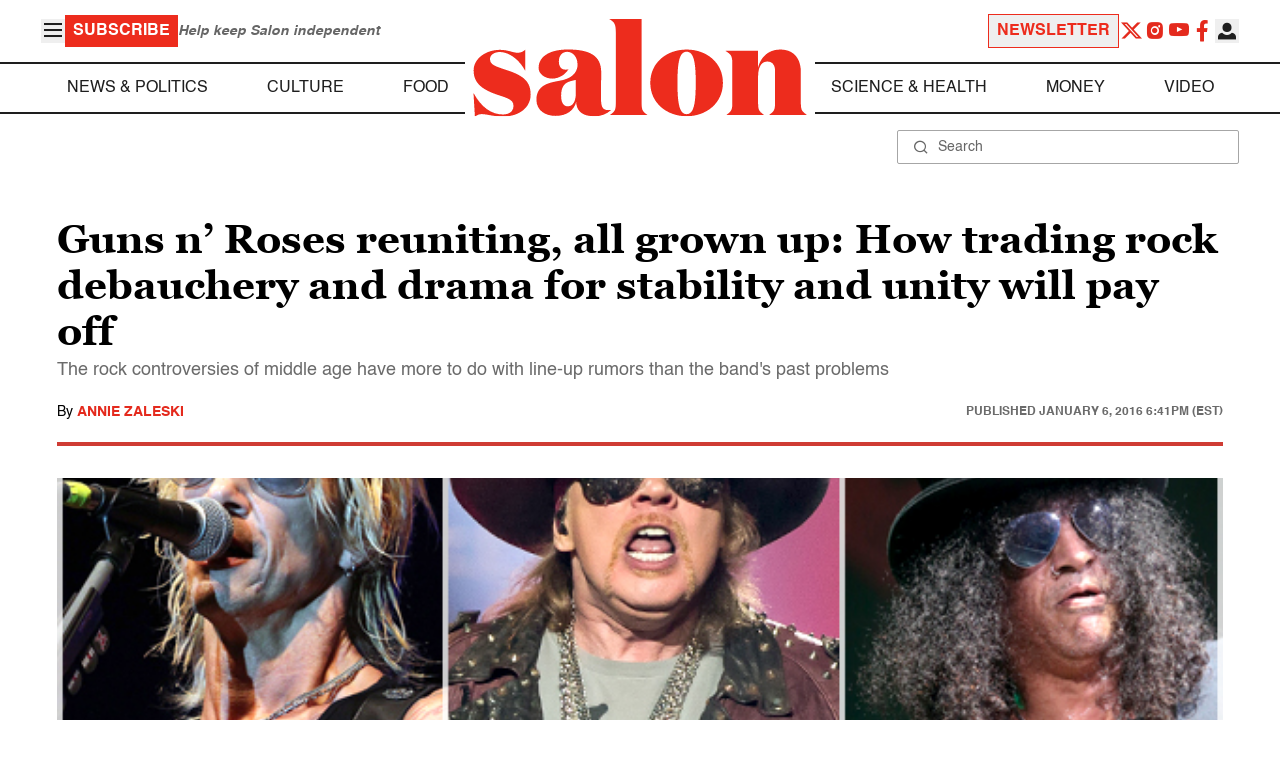

--- FILE ---
content_type: application/javascript; charset=utf-8
request_url: https://fundingchoicesmessages.google.com/f/AGSKWxXsPyxIPiI6l1IwviuB1wscAhpA1y6B5pGgazdTaYxSGFD3uNA3CoYNg1bTRDiqjqBdkJkm0QBl8MNFcrlxQs3LsI_8qRW80L-CiVe1lwfobYVjF3bBCX8ZxbtGGEC2G7MTs1btJ6c-RZHTOaSEtmzCCGA_CkSUBQ3Y_yDQgVNhPTcMTWloyFUdP88G/_/600x160_.net/ad2/_650x80_/ads.jplayer./advertisingmanual.
body_size: -1291
content:
window['1fc16e28-c426-4517-86b6-46e0fbfaf496'] = true;